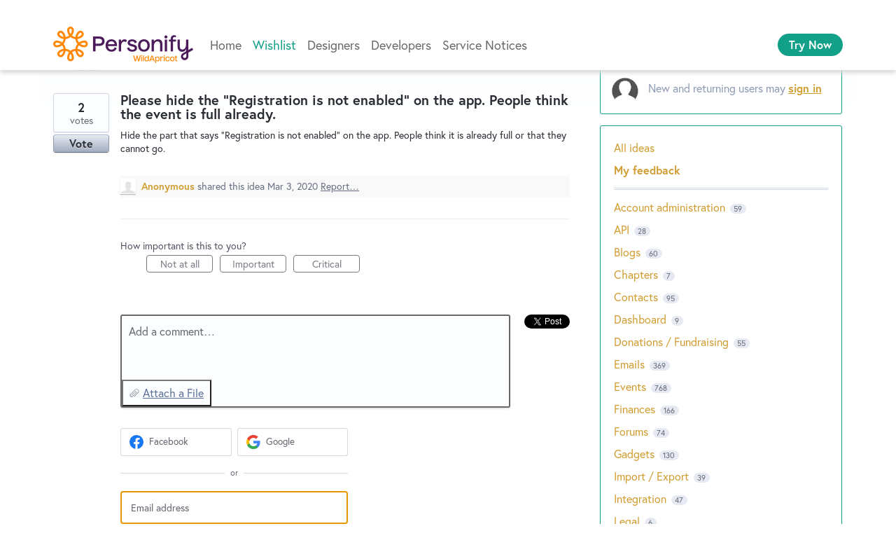

--- FILE ---
content_type: text/html; charset=utf-8
request_url: https://forums.wildapricot.com/forums/308932-wishlist/suggestions/39846421-please-hide-the-registration-is-not-enabled-on-t
body_size: 21169
content:
<!DOCTYPE html>
<html lang="en" class="ltr ">
<head><script>(function(w,i,g){w[g]=w[g]||[];if(typeof w[g].push=='function')w[g].push(i)})
(window,'G-0FDHJSJLBY','google_tags_first_party');</script><script async src="/0u78/"></script>
			<script>
				window.dataLayer = window.dataLayer || [];
				function gtag(){dataLayer.push(arguments);}
				gtag('js', new Date());
				gtag('set', 'developer_id.dYzg1YT', true);
				gtag('config', 'G-0FDHJSJLBY');
			</script>
			
  <meta http-equiv="X-UA-Compatible" content="IE=Edge,chrome=1">
  <meta charset="utf-8">
  <title>Please hide the "Registration is not enabled" on the app.  People think the event is full already. – WildApricot Forums</title>
  <meta name="viewport" content="width=device-width, initial-scale=1">
  <meta name="csrf-param" content="authenticity_token" />
<meta name="csrf-token" content="sP12aITAqCTxndm-qUzULyZX-MCAA8FZ0eLttdD9wmgIVkBnk46PUzBYhTGcWGROiZfe1joDFPRT2Lx8nl8h7A" />
    <link rel="canonical" href="https://forums.wildapricot.com/forums/308932-wishlist/suggestions/39846421-please-hide-the-registration-is-not-enabled-on-t" />

    <script type="text/javascript">
    (function(window) {
      var methods = ['log', 'dir', 'trace'];
      
      if (typeof window.console === 'undefined') {
        window.console = {};
      }
      
      for (var i in methods) {
        if (!(methods[i] in window.console)) {          
          window.console[methods[i]] = function() {};
        }
      }
      
    }(window));    
  </script>

  <script>
    window.UserVoice || (window.UserVoice = []);
  </script>

    <link rel="alternate" type="application/json+oembed" href="https://forums.wildapricot.com/api/v1/oembed.json?url=https%3A%2F%2Fforums.wildapricot.com%2Fforums%2F308932-wishlist%2Fsuggestions%2F39846421-please-hide-the-registration-is-not-enabled-on-t" title="Please hide the &quot;Registration is not enabled&quot; on the app.  People think the event is full already." />
  <link rel="alternate" type="text/xml+oembed" href="https://forums.wildapricot.com/api/v1/oembed.xml?url=https%3A%2F%2Fforums.wildapricot.com%2Fforums%2F308932-wishlist%2Fsuggestions%2F39846421-please-hide-the-registration-is-not-enabled-on-t" title="Please hide the &quot;Registration is not enabled&quot; on the app.  People think the event is full already." />

  <meta property="og:title" content="Please hide the &quot;Registration is not enabled&quot; on the app.  People think the event is full already."/>
  <meta property="og:description" content="Hide the part that says &quot;Registration is not enabled&quot; on the app.  People think it is already full or that they cannot go."/>
  <meta property="og:type" content="article"/>
  <meta property="og:url" content="https://forums.wildapricot.com/forums/308932-wishlist/suggestions/39846421-please-hide-the-registration-is-not-enabled-on-t"/>
  <meta property="og:image" content="https://assets.uvcdn.com/images/logos/uservoice-logomark.png"/>
  <meta property="og:site_name" content="WildApricot Forums"/>


  <link rel="stylesheet" href="https://assets.uvcdn.com/pkg/clients/site2/index-9c56ab4a39505ec7480441b2f8a4d8746ea0edbab756a5f15907a9ffe7fbad4b.css" media="all" />

  <!--[if lt IE 7]>
    <link rel="stylesheet" href="https://assets.uvcdn.com/pkg/clients/site2/ie-6f6256efa8fcab0da2c5c83d6ccddaabe16fdd607b4f9e01ad9efe887b491c11.css" media="screen" />
  <![endif]-->

  <!--[if lt IE 9]>
    <script src="https://assets.uvcdn.com/pkg/clients/site2/lt_IE_9-5d621b8b38991dde7ef0c335fc7cc90426c625e325949517b23be2141b721a05.js"></script>
  <![endif]-->

  <style type="text/css">

  /*
  -----------------------------------------------------------
    Link color
  -----------------------------------------------------------
  */

  .uvCustomLink-color,
  a,
  .uvHelp,
  .uvTabSelect,
  .uvTab-dropdown .uvFieldPlaceholder,
  .uvModule-session .vcard .uvRememberMe a,
  .uvModule-session .uvModuleSection-signin a,
  .uvBreadcrumbs,
  .uvStyle-linkArrow {
    color: #d09d30;
  }

  .uvCustomLink-background,
  .uvTab-selected,
  .uvTab-selected .uvFieldSelect,
  .uvPagination .current {
    background-color: #d09d30;
  }

  /*
  -----------------------------------------------------------
    Primary color
  -----------------------------------------------------------
  */

  .uvCustomPrimary-color {
    color: #0d0d0d;
  }

  .uvCustomPrimary-background,
  .uvUserBadgeLabel {
    background-color: #0d0d0d;
  }

  .uvMasthead {
     background-color: #12a088;
   }
  .impScoreButton.selected {
    background: #0d0d0d;
  }

  /*
  -----------------------------------------------------------
    Background color
  -----------------------------------------------------------
  */

  .uvCustomBackground-color {
    color: #12a088;
  }

  .uvCustomBackground-background {
    background-color: #12a088;
  }

  /*
  -----------------------------------------------------------
    Status colors
  -----------------------------------------------------------
  */

  .uvStyle-status-current-issue {
    background-color: #FF8A0D;
    color: #FFF;
  }
  .uvStyle-status-work-in-progress {
    background-color: #10B807;
    color: #FFF;
  }
  .uvStyle-status-beta {
    background-color: #03EDC2;
    color: #FFF;
  }
  .uvStyle-status-resolved {
    background-color: #6FBEE8;
    color: #FFF;
  }
  .uvStyle-status-archived {
    background-color: #878787;
    color: #FFF;
  }
</style>


  <meta http-equiv="X-UA-Compatible" content="IE=Edge">
<meta http-equiv="Content-Type" content="text/html; charset=UTF-8">

<link rel="apple-touch-icon" sizes="180x180" href="https://s.wildapricot.net/StaticImages/v3/Favicon/apple-touch-icon.png">
<link rel="icon" type="image/png" sizes="32x32" href="https://s.wildapricot.net/StaticImages/v3/Favicon/favicon-32x32.png">
<link rel="icon" type="image/png" sizes="16x16" href="https://s.wildapricot.net/StaticImages/v3/Favicon/favicon-16x16.png">
<link rel="manifest" href="https://s.wildapricot.net/StaticImages/v3/Favicon/manifest.json">
<link rel="mask-icon" href="https://s.wildapricot.net/StaticImages/v3/Favicon/safari-pinned-tab.svg" color="#ff8703">
<link rel="shortcut icon" href="https://s.wildapricot.net/StaticImages/v3/Favicon/favicon.ico">
<meta name="apple-mobile-web-app-title" content="WildApricot">
<meta name="application-name" content="WildApricot">
<meta name="msapplication-TileColor" content="#603cba">
<meta name="msapplication-config" content="https://s.wildapricot.net/StaticImages/v3/Favicon/browserconfig.xml">
<meta name="theme-color" content="#ffffff">

<meta name="viewport" content="width=device-width, initial-scale=1">
<meta name="monitoring" content="monitoring_forums"> 

<meta name="description" content="User Community for Membership Software by WildApricot, maker of membership website and event registration online tools for non profits, clubs and associations">
<meta name="keywords" content="Non-profits, association management, event management, membership management software, online registrations">

<meta name="y_key" content="3eb0fa3028b2f6c2">
<link href="https://plus.google.com/113345547999145227568" rel="publisher">

<link rel="stylesheet" type="text/css" href="https://use.typekit.net/xtj1nmg.css">
<link rel="stylesheet" type="text/css" href="https://kit-pro.fontawesome.com/releases/latest/css/pro.min.css">
<link rel="stylesheet" type="text/css" href="https://s.wildapricot.net/Styles/v100/WildApricot.css">

    <style type="text/css">
      .uvModuleSection-signin uv-auth {
    position: absolute !important;
    top: 0px !important;
}

// Pre 2023.12.12

.waHeader .inner {
    max-width: 1160px;
}

.uvCol-8 {
    padding: 0;
}

div.uvModule.uvModule-topSidebar {
    display: none;
}

div#anony {
    margin-top: 15px;
}


.uvField-name {
    background-color: white!important;
    border: 2px black dashed!important;
}

.uvField-idea {
    font-size: 16px;
}

.uvIdeaVoteBadge {
    width: 80px;
}

div.uvForumSearchResults:focus {
    outline: none !important;
}

div.uvForumSearchResults-container ol > li:nth-child(1) {
    background-color: #ebd990;
    padding: 16px 16px 16px 112px !important;
}

div.uvForumSearchResults-container ol > li:nth-child(1) .uvIdeaVoteBadge {
  top: 16px;
  left: 16px;
}

.uvStyle-meta {
    font-size: 100%;
}

/*admin badge*/
.uvCustomPrimary-background, .uvUserBadgeLabel {
    background-color: #006F3B!important;
}

.uvUserBadgeLabel {
    background-color: #8F9BB3;
    display: block;
    color: #F0FFF8;
    font-size: 10px;
    font-weight: normal;
    line-height: 2em;
    overflow: hidden;
    text-align: center;
    text-decoration: none;
    text-shadow: none;
    text-transform: uppercase;
    white-space: nowrap;
    width: 100%;
}

/*comments */
.uv-forum-308923 .uvForm-comments {
    display: none;
}

.uvForumFilter-user + .uvListItem-category {
    border-top: white;
}

.typeset caption,
.typeset dl,
.typeset dd,
.typeset figcaption,
.typeset figure,
.typeset h1,
.typeset h2,
.typeset h3,
.typeset h4,
.typeset h5,
.typeset h6,
.typeset p,
.typeset pre,
.typeset table,
.typeset ol,
.typeset ul {
  margin: 16px 0;
}

.uvIdeaMeta {
    color: #666F80;
    font-size: 16px;
    margin-bottom: 16px;
}

.uvPagination .current {
    font-style: normal;
}

.uvField {
    border: 2px solid #696969;
    box-shadow: none;
    margin-bottom: 16px;
}

.uvField-focus {
    border-color: #12a089;
    outline: none !important;
}

.uvFieldSelect {
    line-height: 150%;
}

.uvFieldPlaceholder,
.uvFieldPassword,
.uvFieldText,
.uvFieldSelect,
.uvFieldTextarea {
    line-height: 150%;
}

.uvFieldPlaceholder {
    text-overflow: ellipsis;
    width: 100%;
    overflow: hidden;
    white-space: nowrap;
    padding-right: 18px;
    box-sizing: border-box;
}

.uvField-select {
  display: block;
}

.uvField-select .uvFieldPlaceholder {
    position: absolute;
    margin-bottom: 0;
    padding-right: 0;
}

.uvAddAttachment {
    background-position: 8px center;
    font-size: 16px;
    line-height: 150%;
}

.uvStyle-button:hover,
.uvStyle-button:focus,
.uvStyle-button:active {
    background: #25b123;
    background: -moz-linear-gradient(0% 100% 90deg, #40bd33, #1aa720);
    background: -webkit-gradient(linear, 0% 0%, 0% 100%, from(#1aa720), to(#40bd33));
    border-color: #06760b;
    -moz-box-shadow: inset 0 1px 0 0 #5cc051;
    -webkit-box-shadow: inset 0 1px 0 0 #5cc051;
    box-shadow: inset 0 1px 0 0 #5cc051;
    text-shadow: 0 -1px 1px #198d18;
}

.uvTabs {
    font-size: 16px;
}

.uvTab {
	  outline: none !important;
    margin-bottom: 8px;
}

.uvTab-selected {
    margin-bottom: 3px;
}

.uvCustomLink-background,
.uvTab-selected,
.uvPagination .current {
    background-color: #12a089;
	  border: none !important;
    color: #ffffff !important;
}

.uvModuleSection-search {
    display: none;
}

.uvModuleSection-settings {
    font-size: 16px;
}

/* container */
.uvBody {
    position: relative;
    margin: 0 auto;
    max-width: 1160px;
    padding: 16px;
    box-sizing: border-box;
}

/* content */

.uvBreadcrumbs {
    font-size: 14px;
    line-height: 14px;
/*    margin-bottom: 0;*/ 
/* EZ: it spoils appearance on some forums, too close to title of a topic */
}

.uv-profile-page .uvForumIndex {
    padding-top: 20px;
}

.uvForumMessage {
    margin-top: 15px;
}

.uvModule-message {
    margin: 10px 0 20px 0;
}

.uvPageContainer {
    height: 100%;
}

.uvPageHeader {
    margin-bottom: 0;
    min-height: 0;
}

.uvPageTitle {
    font-size: 32px;
    font-weight: bold;
}

.uv-suggestion-page .uvPageTitle {
    display: none;
}

.uvIdeaHeader {
    padding-top: 0;
}

.uvIdea {
    clear: both;
    margin: 0 0 40px 0 !important;
    min-height: 70px;
    padding-left: 96px !important;
    position: relative;
}

.uvList-ideas .uvUserAction,
.uvUserAction-suggestIdea {
    margin-bottom: 0;
    min-height: 20px;
    padding: 5px 13px 1px 30px;
    background: rgb(249, 249, 249);
}

.uvList-ideas .uvUserBadge,
.uvUserAction-suggestIdea .uvUserBadge {
    margin: 4px 0 0 0;
}

.uvList-ideas .uvIdeaDescription {
    font-size: 16px;
    margin-bottom: 0;
}

.uvForumCreateIdea-new {
    max-width: none;
}

.uvForumCreateIdeaLegend {
    font-size: 16px;
    color: #333333;
}

.uvForumCreateIdeaLegend:empty {
    display: none;
}

.uvIdeaTitle,
.uvIdeaTitle a,
.uvIdeaTitle a:link,
.uvIdeaTitle a:active,
.uvIdeaTitle a:hover,
.uvIdeaTitle a:visited {
    font-size: 20px;
    margin-top: 0;
}

.uvCustomPrimary-background,
.uvUserBadgeLabel {
    background-color: #ffc300;
}

.uvModule-featuredForum .uvModuleSection-featuredIdeas {
    width: 100%;
}

.uvUserAction {
    font-size: 14px;
}

.uvUserActionBody {
    font-size: 16px;
}

.uvTab-selected .uvFieldSelect {
    background-color: transparent;
    color: #ffffff;
    max-width: auto !important;
}

/*response */
.uvUserActionHeader .uvStyle-separator {
    display:none;
}

.uvModule {
    font-size: 16px;
    background-color: #ffffff;
    border: 1px solid #12a089;
}

/* user area */
.uvModule-session {
    padding: 16px !important;
    margin-bottom: 16px;
}

.uvModule-session .vcard {
    margin-bottom: 16px;
    display: flex;
    align-items: center;
    padding: 0 !important;
}

.uvModule-session .vcard a {
    display: flex;
    align-items: center;
}

.uvModule-session .uvUserBadge {
    position: relative;
    margin: 0 16px 0 0;
}

.uvModule-session .uvUserNav {
    font-size: 16px;
	  padding: 0 !important;
}

.uvModule-session .uvModuleSection-signin {
    margin-left: 0;
    padding: 0 0 0 52px;
    display: flex;
    align-items: center;
    min-height: 40px;
    background: url([data-uri]) left center no-repeat;
}

.uvModule-session .uvStyle-signin,
.uvModule-session .uvStyle-signin-sso {
    margin: 0;
    font-size: 16px;
    line-height: 150%;
}

wp-loading.hydrated .uvModule-session .uvStyle-signin,
wp-loading.hydrated .uvModule-session .uvStyle-signin-sso {
    visibility: visible !important;
}

.uvModule-session .uvjSigninStandalone {
    width: auto;
    height: auto;
    margin: -40px 0 0 -52px;
    position: relative;
}

.uvModule-session uv-auth:not(.uv-auth-sso) {
    position: absolute;
    right: 0;
    top: 90px;
    border-bottom: 1px solid #12a089;
    padding: 0;
}
.uvModule-session uv-auth:not(.uv-auth-sso) .uv-auth-card-border {
    display: none;
}

.uvModule-session .uvStyle-signin a,
.uvModule-session .uvStyle-signin-sso a,
.uvModule-session .uvStyle-signout a {
    font-weight: bold;
    text-decoration: underline;
}

.uvFieldEtc {
    font-size: 14px;
}

.submit_region {
    flex-wrap: wrap-reverse;
}

.uvStyle-cancel {
    font-size: 16px;
    margin-bottom: 16px;
    padding: 0 16px;
}

.submit_region .uvStyle-cancel {
    margin-bottom: 0;
}

.submit_region .uvFieldEtc-submit-button {
    margin: 0 !important;
}

.uvRememberMe {
    font-size: 16px;
    display: flex;
    align-items: center;
    margin-left: 0.5em;
}

.uvRememberMe a {
    text-decoration: underline;
}

/* sidebar */

.uvModuleSectionHeader {
display:none;
}

.uvListItem-newIdea {
display:none;
}

.uvIdeaComments .uvUserAction-comment {
    margin-bottom: 0;
}

.uvModule-feedback .uvHeader-previousForum {
    font-weight: bold;
}

.uvNavListItemTitle {
    display: none;
}

.uvNavListItem-feedback:before {
    display: block;
    content: "Forums";
    font-size: 20px;
    line-height: 150%;
    font-weight: bold;
    margin-bottom: 8px;
}

.uvNavListItem-search,
.uvNavListItem-feedback,
.uvNavListItem-contactus,
.uvNavListItem-helpdesk,
.uvNavListItem-home {
    padding-left: 0;
}

.uvNavListItem-search,
.uvNavListItem-feedback {
    background-image: none;
}

.uvNavListItem-home {
    display:none;
}

.uvModule-feedback .uvModuleSectionHeader,
.uvModule-helpdesk .uvModuleSectionHeader {
    font-size: 16px;
    line-height: 150%;
}

.uvForumFilter-user {
    font-weight: bold;
}

.uvForumFilter-user + .uvListItem-category {
    border-top: 3px double #cfd7e6;
    padding-top: 13px;
    margin-top: 13px;
}

.uvList,
.uvListItem {
    font-size: 16px;
    line-height: 150%;
}

.uvFieldButtonImage-sidebar {
    height: 22px;
}

.uvField-logged_in,
.uvField-provider {
    font-size: 16px;
    line-height: 150%;
}

.uvSignin {
    margin-bottom: 16px;
}

.uvSignin-logged_in .uvField-logged_in {
    padding: 9px;
}

.uvSignin-logged_in .uvField-authentication + div {
    margin-top: 0 !important;
}

/* clears the 'X' from Internet Explorer */
inputr[type=search]::-ms-clear,
input[type=search]::-ms-reveal {
  display: none;
  width: 0;
  height: 0; 
}

/* clears the 'X' from Chrome */
input[type="search"]::-webkit-search-decoration,
input[type="search"]::-webkit-search-cancel-button,
input[type="search"]::-webkit-search-results-button,
input[type="search"]::-webkit-search-results-decoration {
  display: none; 
}

/* other */

/* EZ: making font size slightly smaller for current admin response */
.uvUserAction.uvUserAction-admin-response {
    background-color: #fff /*#fffdf6 #F3F6FA */;
}

.uvUserAction-admin-response .uvUserActionBody p,
.uvIdeaMeta a,
.uvIdeaMeta span,
.uvIdeaMeta button {
    font-size: 16px;
}

.uvIdeaVoteFormToggle {
    max-width: calc(100vw - 32px);
}

.uvPreviousAdminResponsesToggle {
/*    display: none;*/
}

.uvField-error {
    background-color: white !important;    
    border-color: rgb(255, 195, 0) !important; 
}

.uvIdeaVoteCount {
    font-size: 14px;
}

/* hidden forums */

/*Archive*/
.uv-forum-308920 #create_idea,
.uv-forum-308920 .uvTabs,
.uv-forum-308920 .uvIdeaVoteBadge {
    display: none;
}

.uv-forum-308920 .uvPageHeader {
    border-bottom: 3px double #cfd7e6;
    margin-bottom: 50px;
}

.uv-forum-308920 .uvIdea {
    margin: 0 0 0 0;
    padding-left: 0;
}

/* Service notices */
.uv-forum-308923 #create_idea,
.uv-forum-308923 .uvForumCreateIdea,
.uv-forum-308923 .uvIdeaVoteCount,
.uv-forum-308923 .uvForumFilter-hot,
.uv-forum-308923 .uvForumFilter-top,
.uv-forum-308923 .uvForumFilter-my-feedback,
.uv-forum-308923 .uvForumFilter-new,
/* by EZ - not needed
.uv-forum-308923 .uvForumFilter-new span.uvTabContent,
.uv-forum-308923 .uvForumFilter-new span.uvTabExtended,
.uv-forum-308923 .uvForumFilter .uvForumFilter-new,
*/
.uv-forum-308923 .uvTab uvTab-selected {
    display: none;
}

.uv-user-admin.uv-forum-308923 #create_idea {
    display: block;
}

.uv-user-admin.uv-forum-308923 .uvPageHeader {
    border-bottom: none;
    margin-bottom: 0;
}

body.uv-forum-308923 .uvTabs {
    display: none; /* EZ - hide filter dropdown completely */
}

/*
body.uv-forum-308923 .uvListItem-noresults {
    float: left;
    background-color: #fff;
    border: none;
}
*/

/* EZ: below changes default text (No ideas...) to better one */
body.uv-forum-308923 .uvListItem-noresults {
    text-indent: -9999px;
    line-height: 0; /* Collapse the original line */
}

body.uv-forum-308923 .uvListItem-noresults::after {
    content: "~ All good, no planned maintenance or known issues ~";
    text-indent: 0;
    display: block;
    line-height: initial; /* New content takes up original line height */
}

/* Other */
.uv-suggestion-page .uvPageHeader {
    border-bottom: none;
}

/* follow button */

.uvStyle-button,
.uvStyle-button:after {
    display: block;
    font-size: 16px;
    line-height: 150%;
}

.uv-forum-308923 .uvIdeaVoteFormTriggerState-no_votes,
.uv-forum-308923 .uvIdeaVoteFormTriggerState-you_voted {
    font-size: 0 !important;
}

.uv-forum-308923 .uvIdeaVoteFormTriggerState-no_votes:after {
    content: "Follow";
}

.uv-forum-308923 .uvIdeaVoteFormTriggerState-you_voted:after {
    content: "Following";
}

/*discussion forum*/
.uv-forum-308929 .uvIdeaVoteCount{
    display: none;
}

.uv-forum-308929 .uvIdeaVoteFormTriggerState-no_votes,
.uv-forum-308929 .uvIdeaVoteFormTriggerState-you_voted {
    font-size: 0 !important;
}

.uv-forum-308929 .uvIdeaVoteFormTriggerState-no_votes:after {
    content: "Follow";
}

.uv-forum-308929 .uvIdeaVoteFormTriggerState-you_voted:after {
    content: "Following";
}


/* reorder forums */
/* EZ - deleted reordering 
.uvListItem-forum:nth-child(1) { position: relative; top: 96px; }
.uvListItem-forum:nth-child(2) { position: relative; top: 120px; }
.uvListItem-forum:nth-child(3) { position: relative; top: -24px; }
.uvListItem-forum:nth-child(4) { position: relative; top: -24px; }
.uvListItem-forum:nth-child(5) { position: relative; top: -24px; }
.uvListItem-forum:nth-child(6) { position: relative; top: 0px; }
.uvListItem-forum:nth-child(7) { position: relative; top: -144px; }
*/

/* Issue MAR-956: Social sign-in buttons are floating above Uservoice menu bar */
.uvFieldEtc {
    z-index: 1;
}

/* Make container not hidden behind header */
@media screen and (max-device-width: 800px), screen and (max-width: 800px) {
    .uvRow, .body, .uvContainer {
        min-width: 0;
    }

    h2 {
        text-align: left;
    }
}
    </style>

  <link rel="stylesheet" href="/auth-component/uv-auth/uv-auth.css">
<script type="module" src="/auth-component/uv-auth/uv-auth.esm.js"></script>
<script nomodule src="/auth-component/uv-auth/uv-auth.js"></script>

  <script src="https://js.pusher.com/8.3.0/pusher.min.js"></script>
  <script>
    window.UV_PUSHER_APP_KEY = '697328be2c49905dd5c6';
    window.UV_PUSHER_APP_CLUSTER = 'mt1';
  </script>



  <script type="module" src="/web-portal-components/wp-components/wp-components.esm.js"></script>
<script nomodule src="/web-portal-components/wp-components/wp-components.js"></script>

</head>

<body class="uv-primaryColor-dark uv-locale-en uv-direction-ltr uv-forum uv-forum-308932 uv-no-user uv-suggestion-page">
  <a class="show-on-focus uvCustomPrimary-background" href="#start-of-content">Skip to content</a>
  <wp-loading>

  <div id="fb-root"></div>
  <div class="uvPageContainer">

    <div class="waHeader">
    <div class="fixed">
        <div class="inner fixedWidth">
            <div class="logo">
                <a href="https://www.wildapricot.com/">
                    <img alt="Membership Software - WildApricot" title="Membership Software - WildApricot" src="https://s.wildapricot.net/StaticImages/v7/Logo/WildApricot.png" />
                </a>
            </div>
            <div class="container1 grow">
                <div class="container2 grow">
                    <div class="menuHeaderContainer menuContainer">
                        <div class="menuHeader menu">
                            <div class="menuLevel1 static current">
                                <div class="inner">
                                    <ul>
                                        <li class="other itemLevel1 static dynamic"><a href="https://www.wildapricot.com/">Home</a></li>
                                        <li class="other itemLevel1 static dynamic"><a href="https://forums.wildapricot.com/forums/308932-wishlist">Wishlist</a></li>
                                        <li class="other itemLevel1 static dynamic"><a href="https://forums.wildapricot.com/forums/308926-designers">Designers</a></li>
                                        <li class="other itemLevel1 static dynamic"><a href="https://forums.wildapricot.com/forums/309658-developers">Developers</a></li>
                                        <li class="other itemLevel1 static dynamic"><a href="https://forums.wildapricot.com/forums/308923-service-notices">Service Notices</a></li>
                                    </ul>
                                </div>
                            </div>
                        </div>
                    </div>
                </div>
                <div class="container3">
                    <div>
                        <span class="button-holder button-holder-center"><a title="Try Now" class="button button-small button-solid button-trial" rel="nofollow" href="https://register.wildapricot.com/">Try Now</a></span>
                    </div>
                </div>
            </div>
            <div class="hamburger">
                <a class="button-menu"><i class="fas fa-bars"></i></a>
            </div>
        </div>
    </div>
</div>

    






<div class="uvContainer uvBody">
  <div class="uvForumsBackground uvSoftGrayBackground"></div>
  <div class="uvRow ">
    <div class="uvCol-8">
      <div id="start-of-content" tabindex="-1"></div>

      <!-- Idea -->
          <header class="uvPageHeader">
  <h1 class="uvPageTitle uvCustomPrimary-color">Type in your suggestion - new feature or improvement idea</h1>
  <div class="uvBreadcrumbs">
    <a href="/forums/308932-wishlist">&larr; Wishlist</a>
  </div>
  

  
</header>



        <article class="uvIdea uvIdea-show color-link-border">
          <div class="uvIdeaHeader">
  <h1 class="uvIdeaTitle color-link">
    
      Please hide the &quot;Registration is not enabled&quot; on the app.  People think the event is full already.
  </h1>
    <div class="uvIdeaDescription typeset">
      
        <div class="typeset"><p>Hide the part that says &quot;Registration is not enabled&quot; on the app.  People think it is already full or that they cannot go.</p>
</div>
    </div>
  
</div>

          <div class="uvIdeaVoteBadge">
              <div class="uvIdeaVoteCount" data-id="39846421">
                <strong>2</strong>
                <span> votes</span>
              </div>
            


<div uvSuggestionId="39846421" class="uvVoter uvVoter-logged_out uvVoterMode-voteable uvVoterStatus-open uvVoteLimit-unlimited" data-closed-reason="">
  <form novalidate class="uvIdeaVoteForm" onsubmit="return false;" method="post" action="" data-forum_id="308932" data-suggestion_id="39846421" >
    <input type="hidden" name="channel" value="portal"></input>
    <!-- Update to show number of votes cast -->
    <span class="uvIdeaVoteFormTrigger">
      <button class="uvIdeaVoteFormTriggerState-no_votes uvStyle-button">Vote</button>
      <button class="uvIdeaVoteFormTriggerState-you_voted uvStyle-button uvStyle-button-selected" id="uvIdeaVoteFormTriggerState-you_voted-39846421" data-singular="Voted!" data-plural="Voted!"></button>
      <button class="uvIdeaVoteFormTriggerState-out_of_votes uvStyle-button uvStyle-button-disabled uvTip" disabled title="You're out of votes">Vote</button>
      <button class="uvIdeaVoteFormTriggerState-voting_closed uvStyle-button uvStyle-button-disabled uvTip" disabled title="Voting has closed">Vote</button>

        <input type="hidden" name="to" value="1"></input>
    </span>
    <!--- end -->

    <div class="uvIdeaVoteFormToggle">
      <fieldset class="uvIdeaVoteFormFieldset">
        <div class="uvVoterSigninArea">
          
<uv-auth
  id="uv-signin-7733"
  class=""
  locale="en"
  mode=inline
  
  social-first
  data-type=""
  data-options="{&quot;display_logged_in&quot;:&quot;hidden&quot;,&quot;social_auth_only&quot;:false,&quot;custom_signin&quot;:true,&quot;inline_form_mode&quot;:true,&quot;show_login&quot;:true,&quot;header&quot;:&quot;\u003ch2\u003eWe&#39;re glad you&#39;re here\u003c/h2\u003e\u003cp\u003ePlease sign in to leave feedback\u003c/p\u003e&quot;}"
  
  
>
  <h2>We're glad you're here</h2><p>Please sign in to leave feedback</p>
</uv-auth>
<script type="text/javascript">
  var uvAuthElement = document.getElementById("uv-signin-7733");
  uvAuthElement.subdomainSettings = {"disable_uservoice_auth":false,"password_auth_required":true,"auth_providers":[{"preset_name":"facebook","url":"https://graph.facebook.com/oauth/authorize?client_id=1951193478523856\u0026redirect_uri=https%3A%2F%2Fauth.uservoice.com%2Ffacebook\u0026scope=email\u0026display=popup\u0026state=253281","button_label":"Facebook"},{"preset_name":"google","url":"https://auth.uservoice.com/google/253281","button_label":"Google"}],"logo_path":null,"form_text":{"loading":"Loading","cancel":"Cancel","region_label":"Sign in to UserVoice","email_label":"Email address","email_placeholder":"Email address","password_label":"Password","password_placeholder":"Password","name_label":"Display name (optional)","name_placeholder":"Your name","tos_checkbox_label_html":"I agree to the \u003ca href=\"/tos\" target=\"_blank\" rel=\"external\" title=\"Opens in new window\" class=\"color-link\"\u003eterms of service\u003c/a\u003e","tos_checkbox_title":"Terms of Service","gdpr_checkbox_label":"I agree to the storage of my email address, name, and IP address. This information and any feedback I provide may be used to inform product decisions and to notify me about product updates. (You can opt-out at any time.)","gdpr_checkbox_title":"Required Consent","remember_me_checkbox_label":"Remember me","remember_me_checkbox_title":"Remember Me","show_more_label":"Show more login options","show_less_label":"Show fewer login options","submit_signin_label":"Sign in","submit_create_label":"Sign up","email_invalid_error":"Please enter a valid email address.","password_required_error":"Please enter your password.","terms_invalid_error":"You must accept the terms to continue.","generic_error":"Something went wrong!","browser_error":"Cookie access is needed in order to sign you in. Please update your privacy settings to enable cross-site tracking or try using a different browser.","permissions_error":"You do not have the necessary permissions to access this content.","not_signed_in_error":"Sign in required to continue","success_heading":"Hooray!","success_message":"You're in, getting your page ready.","create_password_placeholder":"Create Password","verify_email_label":"Verify Email","set_password_label":"Set Password","verify_email_reset_pw_helper_text":"We need to verify your email first before resetting your password","verify_email_create_account_helper_text":"We need to verify your email first before creating your account","set_password_title":"Set a new password","first_things_first_title":"First things first!","confirm_password_placeholder":"Confirm Password","confirm_password_label":"Confirm Password","create_account_label":"Create Account","create_account_title":"Let's create your account!","password_invalid_error":"Please enter a valid password.","password_match_error":"Passwords must match.","change_password_label":"Change Password","go_to_login_label":"Go to login","go_to_settings_label":"Go to settings","current_password_placeholder":"Current Password","password_character_minimum":"Password needs at least 8 characters","password_upper_lower_case_required":"It must have at least one lower and one upper case character","password_symbol_required":"It needs at least one symbol ($, !, @, _, *, etc)","password_number_required":"Password must include one number or more","reset_password_label":"Reset Password","new_password_label":"New Password","password_in_email_error":"Your password cannot appear in your email address.","email_in_password_error":"Your email address cannot appear in your password.","username_in_password_error":"Your email username cannot appear in your password.","need_account_prompt":"New here?","need_account_cta":"Create an account","forgot_password":"Forgot Password?","confirm_email_header":"Check your email","confirm_email_body":"Confirm your email using the link sent to","confirm_email_footer":"Keep this box open and come back once you're done!","or":"or"}};
</script>
<div class="uvSignin-uv-auth">
  <div class="uvField uvField-logged_in uvField-first">
    <span>
      Signed in as <span class="logged_in_as"></span>
      (<a href="/logout">Sign out</a>)
    </span>
  </div>
</div>

            <div class="uvFormFlash uvFormFlash-error" tabindex="0">
    <div class="uvFormFlashMessage"></div>
    <a class="uvFormFlashClose" href="#close">Close</a>
  </div>

  <div class="uvFormFlash uvFormFlash-info" tabindex="0">
    <div class="uvFormFlashMessage"></div>
    <a class="uvFormFlashClose" href="#close">Close</a>
  </div>

            <div class="uvIdeaVoteButtons">
      <div class="submit_region auth-only">
        <button class="uvIdeaVoteButton uvFieldEtc-submit-button uvStyle-button" type="submit"
        value="subscribe" name="subscribe">Vote</button>
        <p style="margin-bottom: 0.5em">We’ll send you updates on this idea</p>
      </div>
  </div>

        </div>
      </fieldset>
    </div>
  </form>
</div>

          </div>


          <section class="uvIdeaSuggestors">
  <div class="uvUserAction uvUserAction-suggestIdea ">
    <div class="uvUserActionHeader">
      <span class="vcard"><a class="url" href="/users/970088125"><span class="uvUserBadge"><img class="uvUserBadgePhoto photo" height="40" width="40" alt="" src="https://secure.gravatar.com/avatar/9caa83dca9b929389de1ba1bb0f1a209?size=40&default=https%3A%2F%2Fassets.uvcdn.com%2Fpkg%2Fadmin%2Ficons%2Fuser_70-6bcf9e08938533adb9bac95c3e487cb2a6d4a32f890ca6fdc82e3072e0ea0368.png" /></span><span class="fn uvCustomLink-color">Anonymous</span>
    </a></span>
 shared this idea
      <span class="uvStyle-meta">
        <span class="uvStyle-separator">&nbsp;&middot;&nbsp;</span>
        <time datetime="2020-03-03" pubdate>Mar 3, 2020</time>
          <span class="uvUserWithId-none-970088125">
            <span class="uvStyle-separator">&nbsp;&middot;&nbsp;</span>
            <a class="uvAnonymousOnly uvStyle-link" href="/site/signin?lang=en">Report…</a><button class="uvFlagObject uvUserOnly uvUserOnly-inline uvStyle-link" data-success="Reported" data-url="/api/v1/forums/308932-wishlist/suggestions/39846421-please-hide-the-registration-is-not-enabled-on-t/flags?code=inappropriate" type="button">Report…</button>
          </span>
        <span class="uvUserWithId-inline-970088125" style="display:none">
          <span class="uvStyle-separator">&nbsp;&middot;&nbsp;</span>
          <a class="uvSuggestion-dissociate" rel="nofollow noopener noreferrer" title="Delete idea Please hide the &quot;Registration is not enabled&quot; on the app.  People think the event is full already." data-supporters-count="2" data-redirect-to="/forums/308932-wishlist" data-url="/api/v1/forums/308932-wishlist/suggestions/39846421-please-hide-the-registration-is-not-enabled-on-t/dissociate" href="#">Delete…</a>
        </span>
        <span class="uvStyle-separator uvAdminOnly uvAdminOnly-inline">&nbsp;&middot;&nbsp;</span>
        <a rel="nofollow noopener noreferrer" class="uvAdminOnly uvAdminOnly-inline" data-iframe-target="_blank" href="/admin/v3/ideas/39846421/">Admin &rarr;</a>
      </span>
    </div>
  </div>
</section>


            <div class="uvScorer uvScorer-logged_out">
  <form novalidate class="uvIdeaScoreForm importScoreBorderTop" onsubmit="return false;" method="post" action="" data-forum_id="308932" data-suggestion_id="39846421" data-importance_score="" data-importance_score_id="">
    <fieldset class="impScoreButtonContainer" aria-labelledby="importance_score_39846421">
      <legend id="importance_score_39846421">How important is this to you?</legend>
      <div class="impScoreButtonGroup" data-name="importance-score-button-group-39846421">
        <button disabled class="impScoreButton" type="submit" id="importance-1-39846421" tabindex="0" name="importance_score_value" value="1">
          Not at all
            <span class="tooltiptext">You must login first!</span>
        </button>
        <button disabled class="impScoreButton" type="submit" id="importance-2-39846421" tabindex="0" name="importance_score_value" value="2">
          Important
            <span class="tooltiptext">You must login first!</span>
        </button>
        <button disabled class="impScoreButton" type="submit" id="importance-3-39846421" tabindex="0" name="importance_score_value" value="3">
          Critical
            <span class="tooltiptext">You must login first!</span>
        </button>
          <h6 aria-live="polite" role="status" hidden class="scoreNotification"></h6>
        <input data-name="importance-score-39846421" type="hidden" name="importance_score" value=""></input>
        <input data-name="importance-score-id-39846421" type="hidden" name="importance_score_id" value=""></input>
        <input type="hidden" name="channel" value="portal"></input>
      </div>
    </fieldset>


    <div class="uvIdeaScoreFormToggle">
      <fieldset class="uvIdeaScoreFormFieldset">
        <div class="uvScorerSigninArea">
          
<uv-auth
  id="uv-signin-3375"
  class=""
  locale="en"
  mode=inline
  
  social-first
  data-type=""
  data-options="{&quot;display_logged_in&quot;:&quot;hidden&quot;,&quot;social_auth_only&quot;:false,&quot;custom_signin&quot;:true,&quot;inline_form_mode&quot;:true,&quot;show_login&quot;:true,&quot;header&quot;:&quot;\u003ch2\u003eWe&#39;re glad you&#39;re here\u003c/h2\u003e\u003cp\u003ePlease sign in to leave feedback\u003c/p\u003e&quot;}"
  
  
>
  <h2>We're glad you're here</h2><p>Please sign in to leave feedback</p>
</uv-auth>
<script type="text/javascript">
  var uvAuthElement = document.getElementById("uv-signin-3375");
  uvAuthElement.subdomainSettings = {"disable_uservoice_auth":false,"password_auth_required":true,"auth_providers":[{"preset_name":"facebook","url":"https://graph.facebook.com/oauth/authorize?client_id=1951193478523856\u0026redirect_uri=https%3A%2F%2Fauth.uservoice.com%2Ffacebook\u0026scope=email\u0026display=popup\u0026state=253281","button_label":"Facebook"},{"preset_name":"google","url":"https://auth.uservoice.com/google/253281","button_label":"Google"}],"logo_path":null,"form_text":{"loading":"Loading","cancel":"Cancel","region_label":"Sign in to UserVoice","email_label":"Email address","email_placeholder":"Email address","password_label":"Password","password_placeholder":"Password","name_label":"Display name (optional)","name_placeholder":"Your name","tos_checkbox_label_html":"I agree to the \u003ca href=\"/tos\" target=\"_blank\" rel=\"external\" title=\"Opens in new window\" class=\"color-link\"\u003eterms of service\u003c/a\u003e","tos_checkbox_title":"Terms of Service","gdpr_checkbox_label":"I agree to the storage of my email address, name, and IP address. This information and any feedback I provide may be used to inform product decisions and to notify me about product updates. (You can opt-out at any time.)","gdpr_checkbox_title":"Required Consent","remember_me_checkbox_label":"Remember me","remember_me_checkbox_title":"Remember Me","show_more_label":"Show more login options","show_less_label":"Show fewer login options","submit_signin_label":"Sign in","submit_create_label":"Sign up","email_invalid_error":"Please enter a valid email address.","password_required_error":"Please enter your password.","terms_invalid_error":"You must accept the terms to continue.","generic_error":"Something went wrong!","browser_error":"Cookie access is needed in order to sign you in. Please update your privacy settings to enable cross-site tracking or try using a different browser.","permissions_error":"You do not have the necessary permissions to access this content.","not_signed_in_error":"Sign in required to continue","success_heading":"Hooray!","success_message":"You're in, getting your page ready.","create_password_placeholder":"Create Password","verify_email_label":"Verify Email","set_password_label":"Set Password","verify_email_reset_pw_helper_text":"We need to verify your email first before resetting your password","verify_email_create_account_helper_text":"We need to verify your email first before creating your account","set_password_title":"Set a new password","first_things_first_title":"First things first!","confirm_password_placeholder":"Confirm Password","confirm_password_label":"Confirm Password","create_account_label":"Create Account","create_account_title":"Let's create your account!","password_invalid_error":"Please enter a valid password.","password_match_error":"Passwords must match.","change_password_label":"Change Password","go_to_login_label":"Go to login","go_to_settings_label":"Go to settings","current_password_placeholder":"Current Password","password_character_minimum":"Password needs at least 8 characters","password_upper_lower_case_required":"It must have at least one lower and one upper case character","password_symbol_required":"It needs at least one symbol ($, !, @, _, *, etc)","password_number_required":"Password must include one number or more","reset_password_label":"Reset Password","new_password_label":"New Password","password_in_email_error":"Your password cannot appear in your email address.","email_in_password_error":"Your email address cannot appear in your password.","username_in_password_error":"Your email username cannot appear in your password.","need_account_prompt":"New here?","need_account_cta":"Create an account","forgot_password":"Forgot Password?","confirm_email_header":"Check your email","confirm_email_body":"Confirm your email using the link sent to","confirm_email_footer":"Keep this box open and come back once you're done!","or":"or"}};
</script>
<div class="uvSignin-uv-auth">
  <div class="uvField uvField-logged_in uvField-first">
    <span>
      Signed in as <span class="logged_in_as"></span>
      (<a href="/logout">Sign out</a>)
    </span>
  </div>
</div>

            <div class="uvFormFlash uvFormFlash-error" tabindex="0">
    <div class="uvFormFlashMessage"></div>
    <a class="uvFormFlashClose" href="#close">Close</a>
  </div>

  <div class="uvFormFlash uvFormFlash-info" tabindex="0">
    <div class="uvFormFlashMessage"></div>
    <a class="uvFormFlashClose" href="#close">Close</a>
  </div>

          <div class="auth-only">
            <button class="uvIdeaScoreSubmitButton uvFieldEtc-submit-button uvStyle-button" type="submit">
              Submit Rating
            </button>
          </div>
        </div>
      </fieldset>
    </div>
  </form>
</div>


          <section class="uvIdeaStatus">
          </section>

          <section class="uvIdeaComments">
              <div class="uvIdeaShare">
                <div class="share-button"><a href="https://twitter.com/share" class="twitter-share-button" data-count="horizontal" data-url="https://forums.wildapricot.com/forums/308932-wishlist/suggestions/39846421-please-hide-the-registration-is-not-enabled-on-t" data-text="I support 'Please hide the &amp;quot;Registration is not enabled&amp;quot; on the app. …' - what do you think?" data-lang="en" data-related="uservoice:Feedback & Helpdesk powered by UserVoice.com">Tweet</a></div><script type="text/javascript" src="https://platform.twitter.com/widgets.js"></script>
                <div class="share-button fb-like" data-layout="button_count" data-width="50" data-show-faces="false"></div>
              </div>
                <form novalidate method="post" action="/api/v1/forums/308932/suggestions/39846421/comments.json" class="uvForm uvForm-comments"
                  uv-persist-key="253281-308932-39846421-site2-suggestion-comment-form" uv-persist-id="39846421">
                  <input type="hidden" name="authenticity_token" value="C_Gau5dQZ-lnU4Z2bc35_-Eau5r0lbUbKBSGaykFoqGzWqy0gB5AnqaW2vlY2UmeTtqdjE6VYLaqLteiZ6dBJQ" />
                  <input type="hidden" name="site2" value="true" />
                  <div class="uvField uvField-comment">
                    <label for="uvFieldTextarea-commentText39846421" class="uvFieldInner">
                      <span class="uvFieldPlaceholder">Add a comment…</span>
                      <textarea uv-persist-item="comment" id="uvFieldTextarea-commentText39846421" name="comment[text]" class="uvFieldTextarea"></textarea>
                    </label>
                    <div class="uvFileAttachments" id="uvjAttachmentHeader">
  <ul class="uvNewAttachments" style="display: none">
    <li class="uvNewAttachment" data-template="true" style="display: none">
      <input type="file" name="" id="" size="20" data-name="comment[attachments][]" class="uvFieldFile" title="Choose a File" />
      <button type="button" class="uvRemoveAttachment" id="remove-attachment">Remove Attachment</button>
    </li>
  </ul>
  <button type="button" class="uvAddAttachment" id="add-attachment">Attach a File</button>
</div>

                    <input type="hidden" name="iframe" />
                  </div>
                  <div>
                    
<uv-auth
  id="uv-signin-5189"
  class=""
  locale="en"
  mode=inline
  
  social-first
  data-type=""
  data-options="{&quot;display_logged_in&quot;:&quot;hidden&quot;,&quot;social_auth_only&quot;:false,&quot;custom_signin&quot;:true,&quot;inline_form_mode&quot;:true,&quot;show_login&quot;:true,&quot;header&quot;:&quot;\u003ch2\u003eWe&#39;re glad you&#39;re here\u003c/h2\u003e\u003cp\u003ePlease sign in to leave feedback\u003c/p\u003e&quot;}"
  
  
>
  <h2>We're glad you're here</h2><p>Please sign in to leave feedback</p>
</uv-auth>
<script type="text/javascript">
  var uvAuthElement = document.getElementById("uv-signin-5189");
  uvAuthElement.subdomainSettings = {"disable_uservoice_auth":false,"password_auth_required":true,"auth_providers":[{"preset_name":"facebook","url":"https://graph.facebook.com/oauth/authorize?client_id=1951193478523856\u0026redirect_uri=https%3A%2F%2Fauth.uservoice.com%2Ffacebook\u0026scope=email\u0026display=popup\u0026state=253281","button_label":"Facebook"},{"preset_name":"google","url":"https://auth.uservoice.com/google/253281","button_label":"Google"}],"logo_path":null,"form_text":{"loading":"Loading","cancel":"Cancel","region_label":"Sign in to UserVoice","email_label":"Email address","email_placeholder":"Email address","password_label":"Password","password_placeholder":"Password","name_label":"Display name (optional)","name_placeholder":"Your name","tos_checkbox_label_html":"I agree to the \u003ca href=\"/tos\" target=\"_blank\" rel=\"external\" title=\"Opens in new window\" class=\"color-link\"\u003eterms of service\u003c/a\u003e","tos_checkbox_title":"Terms of Service","gdpr_checkbox_label":"I agree to the storage of my email address, name, and IP address. This information and any feedback I provide may be used to inform product decisions and to notify me about product updates. (You can opt-out at any time.)","gdpr_checkbox_title":"Required Consent","remember_me_checkbox_label":"Remember me","remember_me_checkbox_title":"Remember Me","show_more_label":"Show more login options","show_less_label":"Show fewer login options","submit_signin_label":"Sign in","submit_create_label":"Sign up","email_invalid_error":"Please enter a valid email address.","password_required_error":"Please enter your password.","terms_invalid_error":"You must accept the terms to continue.","generic_error":"Something went wrong!","browser_error":"Cookie access is needed in order to sign you in. Please update your privacy settings to enable cross-site tracking or try using a different browser.","permissions_error":"You do not have the necessary permissions to access this content.","not_signed_in_error":"Sign in required to continue","success_heading":"Hooray!","success_message":"You're in, getting your page ready.","create_password_placeholder":"Create Password","verify_email_label":"Verify Email","set_password_label":"Set Password","verify_email_reset_pw_helper_text":"We need to verify your email first before resetting your password","verify_email_create_account_helper_text":"We need to verify your email first before creating your account","set_password_title":"Set a new password","first_things_first_title":"First things first!","confirm_password_placeholder":"Confirm Password","confirm_password_label":"Confirm Password","create_account_label":"Create Account","create_account_title":"Let's create your account!","password_invalid_error":"Please enter a valid password.","password_match_error":"Passwords must match.","change_password_label":"Change Password","go_to_login_label":"Go to login","go_to_settings_label":"Go to settings","current_password_placeholder":"Current Password","password_character_minimum":"Password needs at least 8 characters","password_upper_lower_case_required":"It must have at least one lower and one upper case character","password_symbol_required":"It needs at least one symbol ($, !, @, _, *, etc)","password_number_required":"Password must include one number or more","reset_password_label":"Reset Password","new_password_label":"New Password","password_in_email_error":"Your password cannot appear in your email address.","email_in_password_error":"Your email address cannot appear in your password.","username_in_password_error":"Your email username cannot appear in your password.","need_account_prompt":"New here?","need_account_cta":"Create an account","forgot_password":"Forgot Password?","confirm_email_header":"Check your email","confirm_email_body":"Confirm your email using the link sent to","confirm_email_footer":"Keep this box open and come back once you're done!","or":"or"}};
</script>
<div class="uvSignin-uv-auth">
  <div class="uvField uvField-logged_in uvField-first">
    <span>
      Signed in as <span class="logged_in_as"></span>
      (<a href="/logout">Sign out</a>)
    </span>
  </div>
</div>

                      <div class="uvFormFlash uvFormFlash-error" tabindex="0">
    <div class="uvFormFlashMessage"></div>
    <a class="uvFormFlashClose" href="#close">Close</a>
  </div>

  <div class="uvFormFlash uvFormFlash-info" tabindex="0">
    <div class="uvFormFlashMessage"></div>
    <a class="uvFormFlashClose" href="#close">Close</a>
  </div>

                  </div>
                  <div class='submit_region uvSignin'>
                    <button class="uvStyle-button" type="submit">Post comment</button>
                    <span class="uvFieldEtc-thinking">Submitting...</span>
                  </div>
                </form>
              <wp-toast id="comment-toast" ref="comment-toast" type="error" direction="top" start-position="5" width="400" duration="5000">
  An error occurred while saving the comment
</wp-toast>
<ul class="uvList uvList-comments" aria-live="polite">
</ul>

<div class="uvPagination">
  
</div>

<script id="uv-comments-list-item" type="text/x-jquery-tmpl">
  <li class="uvListItem">
    {{if (state == 'new' || state == 'filtered') && false}}
      <div class="uvNotice"><p>Awaiting moderator approval</p></div>
    {{else}}
    <article class="uvUserAction uvUserAction-comment">
      <div class="uvUserActionHeader">
        <span class="vcard"><a class="url" href="${creator.url}"><span class="uvUserBadge"><img width="40" src="${creator.avatar_url}" class="uvUserBadgePhoto photo" alt="Avatar"></span><span class="fn">${creator.name}</span></a></span> commented

        <span class="uvStyle-meta">
          <span class="uvStyle-separator">&nbsp;&middot;&nbsp;</span>
          <time pubdate="" datetime="">Just Now</time>
          <span class="uvUserWithId-inline-${creator.id}">
            <span class="uvStyle-separator">&nbsp;&middot;&nbsp;</span>
            <a href="/api/v1/forums/${forum_id}/suggestions/${suggestion_id}/comments/${id}" class="uvComment-edit" data-comment-id="${id}">Edit…</a>
            <span class="uvStyle-separator">&nbsp;&middot;&nbsp;</span>
            <a href="/api/v1/forums/${forum_id}/suggestions/${suggestion_id}/comments/${id}" class="uvComment-delete">Delete…</a>
          </span>
        </span>
      </div>
      <div class="uvUserActionBody">
        {{html formatted_text}}
      </div>
      <div class="uvUserActionEdit" style="display: none">
        <div class="uvField uvField-comment">
  <label for="uvFieldTextarea-editText" class="uvFieldInner">
    <textarea id="uvFieldTextarea-editText" name="editText" class="uvFieldTextarea"></textarea>
  </label>
</div>
<button class="uvStyle-button save-comment" >Save</button>
<span class="uvFieldEtc-thinking">Submitting...</span>

      </div>
      {{if formatted_attachments}}
      <div class="uvUserActionAttachments">
        {{html formatted_attachments}}
      </div>
      {{/if}}
    </article>
    {{/if}}

  </li>
</script>

          </section>

        </article>
      <!-- end -->

    </div>
    <div class="uvCol-4 uvSidebar uvCol-last">
      <div class="uvModule uvModule-session uvAuthModule" aria-live="polite" aria-relevant="additions removals">
  <section class="uvModuleSection uvModuleSection-userbox uvModuleSection-signin">
        <p class="uvStyle-signin">
      New and returning users may <a href="/signin">sign in</a>
    </p>

    
<uv-auth
  id="uv-signin-3875"
  class=""
  locale="en"
  
  
  social-first
  data-type="StandaloneSignin"
  data-options="{&quot;subclass&quot;:&quot;StandaloneSignin&quot;,&quot;show_login&quot;:true,&quot;header&quot;:&quot;\u003ch2\u003eWe&#39;re glad you&#39;re here\u003c/h2\u003e\u003cp\u003ePlease sign in to leave feedback\u003c/p\u003e&quot;}"
  
  
>
  <h2>We're glad you're here</h2><p>Please sign in to leave feedback</p>
</uv-auth>
<script type="text/javascript">
  var uvAuthElement = document.getElementById("uv-signin-3875");
  uvAuthElement.subdomainSettings = {"disable_uservoice_auth":false,"password_auth_required":true,"auth_providers":[{"preset_name":"facebook","url":"https://graph.facebook.com/oauth/authorize?client_id=1951193478523856\u0026redirect_uri=https%3A%2F%2Fauth.uservoice.com%2Ffacebook\u0026scope=email\u0026display=popup\u0026state=253281","button_label":"Facebook"},{"preset_name":"google","url":"https://auth.uservoice.com/google/253281","button_label":"Google"}],"logo_path":null,"form_text":{"loading":"Loading","cancel":"Cancel","region_label":"Sign in to UserVoice","email_label":"Email address","email_placeholder":"Email address","password_label":"Password","password_placeholder":"Password","name_label":"Display name (optional)","name_placeholder":"Your name","tos_checkbox_label_html":"I agree to the \u003ca href=\"/tos\" target=\"_blank\" rel=\"external\" title=\"Opens in new window\" class=\"color-link\"\u003eterms of service\u003c/a\u003e","tos_checkbox_title":"Terms of Service","gdpr_checkbox_label":"I agree to the storage of my email address, name, and IP address. This information and any feedback I provide may be used to inform product decisions and to notify me about product updates. (You can opt-out at any time.)","gdpr_checkbox_title":"Required Consent","remember_me_checkbox_label":"Remember me","remember_me_checkbox_title":"Remember Me","show_more_label":"Show more login options","show_less_label":"Show fewer login options","submit_signin_label":"Sign in","submit_create_label":"Sign up","email_invalid_error":"Please enter a valid email address.","password_required_error":"Please enter your password.","terms_invalid_error":"You must accept the terms to continue.","generic_error":"Something went wrong!","browser_error":"Cookie access is needed in order to sign you in. Please update your privacy settings to enable cross-site tracking or try using a different browser.","permissions_error":"You do not have the necessary permissions to access this content.","not_signed_in_error":"Sign in required to continue","success_heading":"Hooray!","success_message":"You're in, getting your page ready.","create_password_placeholder":"Create Password","verify_email_label":"Verify Email","set_password_label":"Set Password","verify_email_reset_pw_helper_text":"We need to verify your email first before resetting your password","verify_email_create_account_helper_text":"We need to verify your email first before creating your account","set_password_title":"Set a new password","first_things_first_title":"First things first!","confirm_password_placeholder":"Confirm Password","confirm_password_label":"Confirm Password","create_account_label":"Create Account","create_account_title":"Let's create your account!","password_invalid_error":"Please enter a valid password.","password_match_error":"Passwords must match.","change_password_label":"Change Password","go_to_login_label":"Go to login","go_to_settings_label":"Go to settings","current_password_placeholder":"Current Password","password_character_minimum":"Password needs at least 8 characters","password_upper_lower_case_required":"It must have at least one lower and one upper case character","password_symbol_required":"It needs at least one symbol ($, !, @, _, *, etc)","password_number_required":"Password must include one number or more","reset_password_label":"Reset Password","new_password_label":"New Password","password_in_email_error":"Your password cannot appear in your email address.","email_in_password_error":"Your email address cannot appear in your password.","username_in_password_error":"Your email username cannot appear in your password.","need_account_prompt":"New here?","need_account_cta":"Create an account","forgot_password":"Forgot Password?","confirm_email_header":"Check your email","confirm_email_body":"Confirm your email using the link sent to","confirm_email_footer":"Keep this box open and come back once you're done!","or":"or"}};
</script>
<div class="uvSignin-uv-auth">
  <div class="uvField uvField-logged_in uvField-first">
    <span>
      Signed in as <span class="logged_in_as"></span>
      (<a href="/logout">Sign out</a>)
    </span>
  </div>
</div>

      <div class="uvFormFlash uvFormFlash-error" tabindex="0">
    <div class="uvFormFlashMessage"></div>
    <a class="uvFormFlashClose" href="#close">Close</a>
  </div>

  <div class="uvFormFlash uvFormFlash-info" tabindex="0">
    <div class="uvFormFlashMessage"></div>
    <a class="uvFormFlashClose" href="#close">Close</a>
  </div>

  </section>
</div>

        <div class="uvModule uvModule-topSidebar">
    <div class="arrow_box" style="display:none;" id="anony">
    <p><b>Have you added your name yet?</b></p>
    <p> It would be hard for people to refer back to you as "Anonymous"...</p>
    <p>To add your name, use the "Settings" link above. You can also set other profile details there like picture.</p>
    <p>Thank you!</p>
</div>

  </div>

  
    <div class="uvModule uvModule-feedback">
      <header class="uvModuleHeader" style="display: none;">
        <h1 class="uvCustomPrimary-color"><span class="uvModuleTriggerTwirl"></span> Feedback</h1>
      </header>


      <section class="uvModuleSection uvModuleSection-categories">
          <h2 class="uvModuleSectionHeader uvCustomPrimary-color">
            <span class="uvHeader-previousForum">
              <a href="/forums/308932-wishlist">Wishlist</a>: 
            </span>
              <a href="/forums/308932-wishlist/suggestions/39846421-please-hide-the-registration-is-not-enabled-on-t?category_id=127312">
                Mobile
              </a>
            </a>
          </h2>
        <h3 class="sr-only">Categories</h3>
        <ul class="uvList uvList-categories" aria-label="Categories">
            <li class="uvListItem uvListItem-newIdea"><a href="/forums/308932-wishlist">Post a new idea…</a></li>
          <li class="uvListItem " >
            <a href="/forums/308932-wishlist">All ideas</a>
          </li>
          <li class="uvListItem uvForumFilter-user">
            <a href="/forums/308932-wishlist/filters/my_feedback">My feedback</a>
          </li>
            <li class="uvListItem uvListItem-category " >
              <a href="/forums/308932-wishlist?category_id=127264" title="View all ideas in category Account administration">Account administration</a>
                <span class="uvListItemFooter uvStyle-count">59</span>
            </li>
            <li class="uvListItem uvListItem-category " >
              <a href="/forums/308932-wishlist?category_id=127192" title="View all ideas in category API">API</a>
                <span class="uvListItemFooter uvStyle-count">28</span>
            </li>
            <li class="uvListItem uvListItem-category " >
              <a href="/forums/308932-wishlist?category_id=127198" title="View all ideas in category Blogs">Blogs</a>
                <span class="uvListItemFooter uvStyle-count">60</span>
            </li>
            <li class="uvListItem uvListItem-category " >
              <a href="/forums/308932-wishlist?category_id=127204" title="View all ideas in category Chapters">Chapters</a>
                <span class="uvListItemFooter uvStyle-count">7</span>
            </li>
            <li class="uvListItem uvListItem-category " >
              <a href="/forums/308932-wishlist?category_id=127207" title="View all ideas in category Contacts">Contacts</a>
                <span class="uvListItemFooter uvStyle-count">95</span>
            </li>
            <li class="uvListItem uvListItem-category " >
              <a href="/forums/308932-wishlist?category_id=456907" title="View all ideas in category Dashboard">Dashboard</a>
                <span class="uvListItemFooter uvStyle-count">9</span>
            </li>
            <li class="uvListItem uvListItem-category " >
              <a href="/forums/308932-wishlist?category_id=127255" title="View all ideas in category Donations / Fundraising ">Donations / Fundraising </a>
                <span class="uvListItemFooter uvStyle-count">55</span>
            </li>
            <li class="uvListItem uvListItem-category " >
              <a href="/forums/308932-wishlist?category_id=127219" title="View all ideas in category Emails">Emails</a>
                <span class="uvListItemFooter uvStyle-count">369</span>
            </li>
            <li class="uvListItem uvListItem-category " >
              <a href="/forums/308932-wishlist?category_id=127234" title="View all ideas in category Events">Events</a>
                <span class="uvListItemFooter uvStyle-count">768</span>
            </li>
            <li class="uvListItem uvListItem-category " >
              <a href="/forums/308932-wishlist?category_id=127252" title="View all ideas in category Finances">Finances</a>
                <span class="uvListItemFooter uvStyle-count">166</span>
            </li>
            <li class="uvListItem uvListItem-category " >
              <a href="/forums/308932-wishlist?category_id=127210" title="View all ideas in category Forums">Forums</a>
                <span class="uvListItemFooter uvStyle-count">74</span>
            </li>
            <li class="uvListItem uvListItem-category " >
              <a href="/forums/308932-wishlist?category_id=127258" title="View all ideas in category Gadgets">Gadgets</a>
                <span class="uvListItemFooter uvStyle-count">130</span>
            </li>
            <li class="uvListItem uvListItem-category " >
              <a href="/forums/308932-wishlist?category_id=127279" title="View all ideas in category Import / Export">Import / Export</a>
                <span class="uvListItemFooter uvStyle-count">39</span>
            </li>
            <li class="uvListItem uvListItem-category " >
              <a href="/forums/308932-wishlist?category_id=127285" title="View all ideas in category Integration">Integration</a>
                <span class="uvListItemFooter uvStyle-count">47</span>
            </li>
            <li class="uvListItem uvListItem-category " >
              <a href="/forums/308932-wishlist?category_id=127288" title="View all ideas in category Legal">Legal</a>
                <span class="uvListItemFooter uvStyle-count">6</span>
            </li>
            <li class="uvListItem uvListItem-category " >
              <a href="/forums/308932-wishlist?category_id=127309" title="View all ideas in category Members">Members</a>
                <span class="uvListItemFooter uvStyle-count">385</span>
            </li>
            <li class="uvListItem uvListItem-category uvListItem-selected" aria-current=&quot;page&quot;>
              <a href="/forums/308932-wishlist?category_id=127312" title="View all ideas in category Mobile">Mobile</a>
                <span class="uvListItemFooter uvStyle-count">96</span>
            </li>
            <li class="uvListItem uvListItem-category " >
              <a href="/forums/308932-wishlist?category_id=127318" title="View all ideas in category New features">New features</a>
                <span class="uvListItemFooter uvStyle-count">126</span>
            </li>
            <li class="uvListItem uvListItem-category " >
              <a href="/forums/308932-wishlist?category_id=127213" title="View all ideas in category Online payments">Online payments</a>
                <span class="uvListItemFooter uvStyle-count">49</span>
            </li>
            <li class="uvListItem uvListItem-category " >
              <a href="/forums/308932-wishlist?category_id=333247" title="View all ideas in category Online store">Online store</a>
                <span class="uvListItemFooter uvStyle-count">111</span>
            </li>
            <li class="uvListItem uvListItem-category " >
              <a href="/forums/308932-wishlist?category_id=127321" title="View all ideas in category Photos / Files">Photos / Files</a>
                <span class="uvListItemFooter uvStyle-count">67</span>
            </li>
            <li class="uvListItem uvListItem-category " >
              <a href="/forums/308932-wishlist?category_id=333721" title="View all ideas in category Polls / Surveys">Polls / Surveys</a>
                <span class="uvListItemFooter uvStyle-count">63</span>
            </li>
            <li class="uvListItem uvListItem-category " >
              <a href="/forums/308932-wishlist?category_id=127333" title="View all ideas in category Reporting">Reporting</a>
                <span class="uvListItemFooter uvStyle-count">50</span>
            </li>
            <li class="uvListItem uvListItem-category " >
              <a href="/forums/308932-wishlist?category_id=127177" title="View all ideas in category Security / Privacy">Security / Privacy</a>
                <span class="uvListItemFooter uvStyle-count">43</span>
            </li>
            <li class="uvListItem uvListItem-category " >
              <a href="/forums/308932-wishlist?category_id=127303" title="View all ideas in category SEO">SEO</a>
                <span class="uvListItemFooter uvStyle-count">8</span>
            </li>
            <li class="uvListItem uvListItem-category " >
              <a href="/forums/308932-wishlist?category_id=439912" title="View all ideas in category Text notifications">Text notifications</a>
                <span class="uvListItemFooter uvStyle-count">6</span>
            </li>
            <li class="uvListItem uvListItem-category " >
              <a href="/forums/308932-wishlist?category_id=127351" title="View all ideas in category Usability">Usability</a>
                <span class="uvListItemFooter uvStyle-count">72</span>
            </li>
            <li class="uvListItem uvListItem-category " >
              <a href="/forums/308932-wishlist?category_id=127396" title="View all ideas in category Website / Content">Website / Content</a>
                <span class="uvListItemFooter uvStyle-count">212</span>
            </li>
            <li class="uvListItem uvListItem-category " >
              <a href="/forums/308932-wishlist?category_id=127393" title="View all ideas in category Widgets">Widgets</a>
                <span class="uvListItemFooter uvStyle-count">33</span>
            </li>
        </ul>
      </section>
    </div>




<div class="uvModule uvModule-mainSidebar">

  <header class="uvModuleHeader hide">
    <!-- Header should be present for screenreaders, but hidden, we need an accessible class for this -->
    <h1 class="uvCustomPrimary-colorforum-title hidden">
        <span class="uvModuleTriggerTwirl"></span> Feedback and Knowledge Base
    </h1>
    <!-- end -->
  </header>

  <section class="uvModuleSection uvModuleSection-search">
    <form action="/api/v1/search?weight_minimum=40&lang=en">
      <div class="uvField uvField-search uvSidebarSearch">
        <label class="uvFieldInner" for="combined_search_sidebar">
        <!-- this should be a search for knowledgebase and helpdesk. -->
          <span class="uvFieldPlaceholder">Search</span>
          <input class="uvFieldText" name="query" type="text" id="combined_search_sidebar" role="combobox" aria-autocomplete="list" aria-controls="uv-idea-searchResults" aria-expanded="false"/>

          <script type="text/x-jquery-tmpl" id="uvSearch-template-articles">
            <h4 class="uvNavListItemSubtitle">${total_articles} {{if total_articles > 1}}articles{{else}}article{{/if}}</h4>
            <ul class="uvList uvList-searchResults">
              {{each(i, article) articles}}
                <li class="uvListItem uvListItem-searchResult" data-search-weight="${article.weight}">
                  <a href="${article.path}">${article.question}</a>
                </li>
              {{/each}}
            </ul>
            {{if more_articles}}
              <p class="uvSearch-more-results"><a href="/search?filter=articles&query=${response_data.query}">More articles &rarr;</a></p>
            {{/if}}
          </script>

          <script type="text/x-jquery-tmpl" id="uvSearch-template-ideas">
            <h4 id="uvSearch-results-label" class="uvNavListItemSubtitle">${total_suggestions} {{if total_suggestions > 1}}ideas{{else}}idea{{/if}}</h4>
            <ul id="uv-idea-searchResults" class="uvList uvList-searchResults" aria-labledby="uvSearch-results-label">
              {{each(i, idea) suggestions}}
                <li class="uvListItem uvListItem-searchResult" data-search-weight="${idea.weight}" role="option">
                {{if idea.status && idea.status.name}}
                  <em class="uvStyle-status uvStyle-status-${idea.status.key}"
                      title="This idea is ${idea.status.name} ${$.tmplHelpers.toLocalDate(idea.updated_at, '- updated %date%')}">${idea.status.name}</em>
                {{/if}}
                  <a href="${idea.path}" tabindex="-1">
                    ${idea.title}
                  </a>
                </li>
              {{/each}}
            </ul>
            {{if more_suggestions}}
              <p class="uvSearch-more-results"><a href="/search?filter=ideas&query=${response_data.query}">More ideas &rarr;</a></p>
            {{/if}}
          </script>

          <script type="text/x-jquery-tmpl" id="uvSearch-template-title">
            {{if searching}}
              Searching&hellip;
            {{else}}
              <a href="/search?filter=merged&query=${query}">Search results</a>
            {{/if}}
          </script>
        </label>
          <button class="uvFieldButton uvStyle-button" type="submit">
            
            <span class="uvFieldButtonImage-sidebar">Search</span>
          </button>
        <div class="uvFieldEtc uvFieldEtc-thinking">(thinking…)</div>
        <button type="reset" class="uvFieldEtc uvFieldEtc-reset">Reset</button>
      </div>
    </form>
    <ul class="uvNavList">
      <li class="uvNavListItem uvNavListItem-search uvSearch-results-container" style="display: none;">
        <h2 class="uvNavListItemTitle uvSearch-results-title uvCustomPrimary-color" aria-live="polite">
          Searching&hellip;
        </h2>
          <div id="uvSearch-results-articles" class="uvSearchResults uvSearchResults-articles" aria-live="polite"></div>
        <div id="uvSearch-results-ideas" class="uvSearchResults uvSearchResults-ideas" role="listbox"></div>
        <p class="uvNoResults" aria-live="polite">No results.</p>
        <a href="/forums/308932-wishlist" class="uvSearch-results-clear">Clear search results</a>
      </li>
    </ul>
  </section>

  <section class="uvModuleSection">
    <ul class="uvNavList">


        <li class="uvNavListItem uvNavListItem-feedback" >
            <h2 class="uvNavListItemTitle">
              <a class="uvLink-idea" href="/forums/308932-wishlist">Give feedback</a>
            </h2>
          <ul class="uvList uvList-forums" data-tmpl="sidebarForumsTmpl">
              <li class="uvListItem uvListItem-forum uvListItem-forum-308926" >
                <a href="/forums/308926-designers" title="View all ideas in Designers" class="">
                  Designers
                </a>
                  <span class="uvStyle-count">
                    376
                    <span class="uvStyle-count-label">
                       ideas
                    </span>
                  </span>
              </li>
              <li class="uvListItem uvListItem-forum uvListItem-forum-309658" >
                <a href="/forums/309658-developers" title="View all ideas in Developers" class="">
                  Developers
                </a>
                  <span class="uvStyle-count">
                    217
                    <span class="uvStyle-count-label">
                       ideas
                    </span>
                  </span>
              </li>
              <li class="uvListItem uvListItem-forum uvListItem-forum-308923" >
                <a href="/forums/308923-service-notices" title="View all ideas in Service notices" class="">
                  Service notices
                </a>
                  <span class="uvStyle-count">
                    2
                    <span class="uvStyle-count-label">
                       ideas
                    </span>
                  </span>
              </li>
              <li class="uvListItem uvListItem-forum uvListItem-forum-308932 uvListItem-selected" aria-current=&quot;page&quot;>
                <a href="/forums/308932-wishlist" title="View all ideas in Wishlist" class="">
                  Wishlist
                </a>
                  <span class="uvStyle-count">
                    3,392
                    <span class="uvStyle-count-label">
                       ideas
                    </span>
                  </span>
              </li>
          </ul>
        </li>


      <li class="uvNavListItem uvNavListItem-home">
        <h2 class="uvNavListItemTitle">
          <a class="uvLink-home" href="http://wildapricot.com">Wild Apricot by Personify</a>
        </h2>
      </li>

    </ul>
  </section>

</div>


    </div>
  </div>
</div>


    <div class="waFooter">
    <div class="inner">
        <div class="fixedWidth">
            <div class="top">
                <div class="logo desktop">
                    <a href="https://www.wildapricot.com/">
                        <img alt="Membership Software - WildApricot" title="Membership Software - WildApricot" src="https://s.wildapricot.net/StaticImages/v7/Logo/WildApricotTransparent.png" />
                    </a>
                </div>

                <div class="logo mobile">
                    <a href="https://www.wildapricot.com/">
                        <img alt="Membership Software - WildApricot" title="Membership Software - WildApricot" src="https://s.wildapricot.net/StaticImages/v7/Logo/WildApricotTransparent.png" />
                    </a>
                </div>

                <div class="contact">
                    <div class="address-icon fa fa-map-marker-alt"></div>
                    <address>WildApricot Inc.&nbsp;<br>144 Front Street West&nbsp;<br>Suite 725&nbsp;<br>Toronto, Ontario M5J 2L7&nbsp;<br>Canada</address>
                </div>
            </div>

            <div class="menuFooterContainer menuContainer">
                <div class="menuFooter menu">
                    <div class="menuLevel1 static current">
                        <div class="inner">
                            <ul>
                                <li class="other itemLevel1 static dynamic"><a href="https://www.wildapricot.com/about-us"><span>About</span><i class="fas fa-chevron-up"></i><i class="fas fa-chevron-down"></i><i class="fas fa-chevron-left"></i><i class="fas fa-chevron-right"></i></a>
                                    <div class="menuLevel2 dynamic other">
                                        <div class="inner">
                                            <ul>
                                                <li class="other itemLevel2 static dynamic"><a href="https://www.wildapricot.com/about-us"><span>Company</span></a></li>
                                                <li class="other itemLevel2 static dynamic"><a href="https://www.wildapricot.com/meet-the-apricots"><span>Our Team</span></a></li>
                                                <li class="other itemLevel2 static dynamic"><a href="https://www.wildapricot.com/partner-program"><span>Partner & Affiliate Programs</span><i class="fas fa-chevron-up"></i><i class="fas fa-chevron-down"></i><i class="fas fa-chevron-left"></i><i class="fas fa-chevron-right"></i></a></li>
                                                <li class="other itemLevel2 static dynamic"><a href="https://personifycorp.com/about-us/job-listings"><span>Careers</span></a></li>
                                                <li class="other itemLevel2 static dynamic"><a href="https://www.wildapricot.com/terms-and-policies"><span>Terms and Policies</span><i class="fas fa-chevron-up"></i><i class="fas fa-chevron-down"></i><i class="fas fa-chevron-left"></i><i class="fas fa-chevron-right"></i></a></li>
                                                <li class="other itemLevel2 static dynamic"><a href="https://www.wildapricot.com/wild-apricot-security"><span>Security</span><i class="fas fa-chevron-up"></i><i class="fas fa-chevron-down"></i><i class="fas fa-chevron-left"></i><i class="fas fa-chevron-right"></i></a></li>
                                                <li class="other itemLevel2 static dynamic"><a href="https://www.wildapricot.com/membership-software-recommendation"><span>Recommend WildApricot</span></a></li>
                                            </ul>
                                        </div>
                                    </div>
                                </li>
                                <li class="other itemLevel1 static dynamic"><a href="https://www.wildapricot.com/blogs/newsblog"><span>Blog</span></a></li>
                                <li class="current itemLevel1 static dynamic"><a href="https://forums.wildapricot.com/"><span>Forums</span><i class="fas fa-chevron-up"></i><i class="fas fa-chevron-down"></i><i class="fas fa-chevron-left"></i><i class="fas fa-chevron-right"></i></a>
                                    <div class="menuLevel2 dynamic current">
                                        <div class="inner">
                                            <ul>
                                                <li class="other itemLevel2 static dynamic"><a href="https://forums.wildapricot.com/forums/308932-wishlist"><span>Wishlist</span></a></li>
                                                <li class="other itemLevel2 static dynamic"><a href="https://forums.wildapricot.com/forums/308926-designers"><span>Designers</span></a></li>
                                                <li class="other itemLevel2 static dynamic"><a href="https://forums.wildapricot.com/forums/309658-developers"><span>Developers</span></a></li>
                                            </ul>
                                        </div>
                                    </div>
                                </li>
                                <li class="other itemLevel1 static dynamic"><a href="https://gethelp.wildapricot.com/"><span>Help</span><i class="fas fa-chevron-up"></i><i class="fas fa-chevron-down"></i><i class="fas fa-chevron-left"></i><i class="fas fa-chevron-right"></i></a>
                                    <div class="menuLevel2 dynamic other">
                                        <div class="inner">
                                            <ul>
                                                <li class="other itemLevel2 static dynamic"><a href="https://gethelp.wildapricot.com/"><span>Help Center</span></a></li>
                                                <li class="other itemLevel2 static dynamic"><a href="https://support.wildapricot.com/"><span>Support Portal</span></a></li>
                                                <li class="other itemLevel2 static dynamic"><a href="https://forums.wildapricot.com/forums/308923-service-notices"><span>Service Notices</span></a></li>
                                                <li class="other itemLevel2 static dynamic"><a href="https://www.wildapricot.com/partners"><span>Partner Directory</span></a></li>
                                            </ul>
                                        </div>
                                    </div>
                                </li>
                                <li class="other itemLevel1 static dynamic"><a><span>Resource Library</span><i class="fas fa-chevron-up"></i><i class="fas fa-chevron-down"></i><i class="fas fa-chevron-left"></i><i class="fas fa-chevron-right"></i></a>
                                    <div class=" menuLevel2 dynamic other">
                                        <div class="inner">
                                            <ul>
                                                <li class="other itemLevel2 static dynamic"><a href="https://www.wildapricot.com/resource-library#ebooks"><span>eBooks</span></a></li>
                                                <li class="other itemLevel2 static dynamic"><a href="https://www.wildapricot.com/resource-library#research-reports"><span>Research Reports</span></a></li>
                                                <li class="other itemLevel2 static dynamic"><a href="https://www.wildapricot.com/resource-library#templates"><span>Templates</span></a></li>
                                                <li class="other itemLevel2 static dynamic"><a href="https://www.wildapricot.com/resource-library#checklists"><span>Checklists</span></a></li>
                                                <li class="other itemLevel2 static dynamic"><a href="https://www.wildapricot.com/resource-library#slide-decks"><span>Slide Decks</span></a></li>
                                            </ul>
                                        </div>
                                    </div>
                                </li>
                            </ul>
                        </div>
                    </div>
                </div>
            </div>

        </div>
    </div>

    <div class="icons">
        <div class="fixedWidth">
            <a target="_blank" class="icon icon-facebook" data-social-name="Facebook" title="WildApricot on Facebook" href="https://www.facebook.com/wildapricot"><i class="fab fa-facebook-f"></i></a>
            <a target="_blank" class="icon icon-twitter" data-social-name="Twitter" title="WildApricot on Twitter" href="https://twitter.com/wildapricot"><i class="fab fa-twitter"></i></a>
            <a target="_blank" class="icon icon-linkedin" data-social-name="LinkedIn" title="WildApricot on LinkedIn" href="https://www.linkedin.com/company/wild-apricot"><i class="fab fa-linkedin-in"></i></a>
            <a target="_blank" class="icon icon-youtube" data-social-name="Youtube" title="WildApricot on Youtube" href="https://www.youtube.com/wildapricotcom"><i class="fab fa-youtube"></i></a>
            <a target="_blank" class="icon icon-pinterest" data-social-name="Pinterest" title="WildApricot on Pinterest" href="https://pinterest.com/wildapricot/"><i class="fab fa-pinterest"></i></a>
            <a target="_blank" class="icon icon-rss" data-social-name="RSS" title="WildApricot on RSS" href="https://feeds.feedburner.com/WildApricot"><i class="fas fa-wifi"></i></a>
        </div>
    </div>

    <div class="bottom">
        <div class="inner">
            <div class="fixedWidth">
                <div class="bottomLinks">
                    <a href="https://www.wildapricot.com/terms-and-policies">Terms and Policies</a>
                </div>

                <div class="scrollToTopContainer grow">
                    <!--<a class="showBelow scrollToTop"><i class="far fa-arrow-to-top"></i>&nbsp;Scroll to top</a>-->
                </div>

                <div class="banners">
                    <a href="https://www.wildapricot.com/security-policy-overview">
                        <img alt="WildApricot Inc. Service Provider Level 1" title="WildApricot Inc. Service Provider Level 1" src="https://s.wildapricot.net/StaticImages/v100/Controls/Footer/pci-dss.png" />
                    </a>
                </div>

            </div>
        </div>
    </div>
</div>

  </div>

  <script id="uv-user-panel" type="text/x-jquery-tmpl">
    <section class="uvModuleSection uvModuleSection-userbox uvModuleSection-signout">
      <div class="vcard">
        <a class="url" href="${user.uservoice_url}">
          <span class="uvUserBadge">
            <img alt="" class="uvUserBadgePhoto photo" src="${user.avatar_url}" width="40">
          </span>
          <span class="fn">${user.name}</span>
        </a>
        {{if (!user.remembered) }}
        <span class="uvRememberMe">(<a title="Click this link to stay signed in on this computer even after your browser is closed." href="/remember_me">Stay signed in</a>)</span>
        {{/if}}
      </div>
      <div class="uvUserNav">
        <a class="url" href="${user.uservoice_url}">Settings</a>
        {{if user.roles.admin}}
          <span class="uvStyle-separator">&middot;</span>
          <a href="https://forums.wildapricot.com/admin">Admin Console</a>
        {{/if}}
        {{if (user.roles.contributor && !user.roles.admin)}}
          <span class="uvStyle-separator">&middot;</span>
          <a href="https://forums.wildapricot.com/dashboard/contributor/myActivity">Contributor Console</a>
        {{/if}}
        <span class="uvStyle-separator">&middot;</span>
        <a id="logout-link" href="/logout">Sign out</a>
      </div>
    </section>
  </script>

  <script type="text/javascript">
    var current_forum_id = 308932;
  </script>

  <script id="portalForumsTmpl" type="text/x-jquery-tmpl">
    <li
      class="uvListItem{{if current_forum_id==id}} uvListItem-selected{{/if}} uvListItem-forum-${id}"
      {{if current_forum_id==id}}aria-current="page"{{/if}}
    >
      <h4 class="uvListItemHeader">
        <a href="${url}">${name}</a>
        {{if is_private}}
         <span class="uvIcon-private-16">(private)</span>
        {{/if}}
      </h4>
      <div class="uvListItemFooter">${idea_count} <span class="uvStyle-count-label">ideas</span></div>
    </li>
  </script>

  <script id="portalAltForumsTmpl" type="text/x-jquery-tmpl">
    <li
      class="uvListItem{{if current_forum_id==id}} uvListItem-selected{{/if}} uvListItem-forum-${id}"
      {{if current_forum_id==id}}aria-current="page"{{/if}}
    >
      <h4 class="uvListItemHeader">
        <a href="${url}">${name}</a>
        {{if is_private}}
         <span class="uvIcon-private-10">(private)</span>
        {{/if}}
      </h4>
      <p class="uvStyle-meta">
        ${idea_count}
        ideas
      </p>
    </li>
  </script>

  <script id="sidebarForumsTmpl" type="text/x-jquery-tmpl">
    <li
      class="uvListItem uvListItem-forum{{if current_forum_id==id}} uvListItem-selected{{/if}} uvListItem-forum-${id}"
      {{if current_forum_id==id}}aria-current="page"{{/if}}
    >
      <a href="${url}" title="View all ideas in ${name}" >${name}</a>
      {{if is_private}}
        <span class="uvIcon-private-10">(private)</span>
      {{/if}}
      <span class="uvStyle-count">${idea_count} <span class="uvStyle-count-label">ideas</span></span>
    </li>
  </script>

  <script src="https://assets.uvcdn.com/pkg/clients/site2/index-60e2d6c7c0ff0b2a7035007919145398788d264d2426dbd27a7fa66fa9f514a4.js"></script>
  <script type="text/javascript">
  (function($) { $.uvMessages = {"cookies-disabled":"Uh-oh! Cookies are disabled. Access the feedback forum directly at \u003ca target=\"_blank\" rel=\"noopener noreferrer\" style=\"color: #fff; text-decoration: underline;\" href=\"https://forums.wildapricot.com/forums/308932-wishlist\"\u003ehttps://forums.wildapricot.com/forums/308932-wishlist\u003c/a\u003e or enable cookies in your browser settings and refresh this page.","communications-error":"Server communication problems! Please try again.","submit-error":"Sorry, we couldn't submit your request.","voting-submit-error":"We couldn't submit your vote at this time.","scoring-submit-error":"We couldn't submit your score at this time.","thanks":"Thanks!","out-of-votes-error":"Sorry, we couldn't submit your idea since you're out of votes.","required-fields-error":"Whoops! Please fill in all required fields before continuing.","email-invalid-error":"Please enter a valid email address.","password-invalid-error":"Please enter a password.","terms-invalid-error":"You must accept the terms to continue.","large-file-error":"Whoops! You are attempting to upload a file that is too big. Please attach a smaller file and try again.","try-again-error":"Error! Try again.","saving":"Saving","saved":"Saved","nonmatching-passwords":"Passwords must match","password-updated":"Your password has been updated","sent":"Sent!","delete-comment":"Are you sure you want to delete your comment?","delete-suggestion":"Are you sure you want to delete your idea?","delete-asset":"Are you sure you want to delete your attachment?","dissociate-suggestion":"Since other people support this idea, you cannot delete it. However, you can remove yourself from this idea and it will be associated with 'Anonymous'\n\nAre you sure you want to remove yourself from this idea?"}; })(jQuery || UV.jQuery);
</script>


    <!-- CUSTOM JAVASCRIPT -->
    <script type="text/javascript" src="https://s.wildapricot.net/Scripts/v3.1.1/jquery.js"></script>
<!--<script type="text/javascript" src="https://www.wildapricot.com/ExperimentsHandler.ashx">--></script>
<script type="text/javascript" src="https://s.wildapricot.net/Scripts/v100/Combined.js"></script>

<script type="text/javascript">

$('html').addClass('page');

$('.button-menu').click(function() {
    $('.waHeader').toggleClass('active');
    $('.waHeader .menu li.static').removeClass('active');
    $('.waHeader .container2' ).removeClass('visible');
});

$('.menu .menuLevel1 li a').each(function(i, link)
{
    if (location.href.indexOf($(link).attr('href')) != -1)
    {
        $(link).parent().removeClass('other').addClass('current');
    }
});

if ($.isMobile()) {
    $('.uvModule-session').appendTo($('.menuHeaderContainer'));
}
</script>

<!-- Hotjar Tracking Code for forums.wildapricot.com -->
<script>
    (function(h,o,t,j,a,r){
        h.hj=h.hj||function(){(h.hj.q=h.hj.q||[]).push(arguments)};
        h._hjSettings={hjid:59975,hjsv:5};
        a=o.getElementsByTagName('head')[0];
        r=o.createElement('script');r.async=1;
        r.src=t+h._hjSettings.hjid+j+h._hjSettings.hjsv;
        a.appendChild(r);
    })(window,document,'//static.hotjar.com/c/hotjar-','.js?sv=');
</script>

<script>
setTimeout(function(){
    var anon = $("div.vcard a span.fn").text();

    if (anon=="Anonymous"){
        $( "#anony" ).appendTo( ".uvUserNav" );
        
        if (!$("body").hasClass("uv-profile-page")) { 
            $( "#anony" ).show( "fast", function() {
                // Animation complete.
            });
        }
    }

}, 2000);
</script>

<script type="text/javascript">
    window.heap=window.heap||[],heap.load=function(t,e){window.heap.appid=t,window.heap.config=e;var a=document.createElement("script");a.type="text/javascript",a.async=!0,a.src=("https:"===document.location.protocol?"https:":"http:")+"//cdn.heapanalytics.com/js/heap-"+t+".js";var n=document.getElementsByTagName("script")[0];n.parentNode.insertBefore(a,n);for(var o=function(t){return function(){heap.push([t].concat(Array.prototype.slice.call(arguments,0)))}},p=["clearEventProperties","identify","setEventProperties","track","unsetEventProperty"],c=0;c<p.length;c++)heap[p[c]]=o(p[c])};
    heap.load("1807631928");
</script>

<!-- Start of HubSpot Embed Code -->
<script type="text/javascript" id="hs-script-loader" async defer src="//js.hs-scripts.com/7302225.js"></script>
<!-- End of HubSpot Embed Code -->


<script type="text/javascript">
var element = document.getElementsByTagName('wp-loading')[0];
element.classList.add("hydrated");
</script>
    <!--  END CUSTOM JAVASCRIPT -->

  <script type="text/javascript">
    var currentUser = null;
    var currentUserVersion = parseInt("0", 10);

    var currentClient = {
      identifier: "uyj4uxeiqrDFIKn1oLpWjg"
      , forum_id: 308932
    };
  </script>


    <script type="text/javascript">
      window.UserVoice || (window.UserVoice = []);

        UserVoice.push(['set', {"contact_us":true,"contact_enabled":true,"post_idea_enabled":false,"custom_template_id":40623}]);

      UserVoice.push(['set', 'locale', 'en']);

      var widgetLoader = (function() {
        return {
          load: function() {
            var uv = document.createElement('script'); uv.type = 'text/javascript'; uv.async = true;
            uv.src = 'https://wildapricot2.uservoice.com/widget_environment/JgT1w87mUAv4ejO2Xtyqw.js';
            var s = document.getElementsByTagName('script')[0]; s.parentNode.insertBefore(uv, s);
          }
        }
      })();

        widgetLoader.load();
    </script>

    <!-- External javascript for marketing / tracking / etc. -->
<!-- Set cookie so server can update user timezone to browser timezone -->
<script type="text/javascript">
  try {
    var expires = new Date();
    // expires in 90 days (in ms)
    expires.setTime(expires.getTime() + 7776000000);
    // I could have done this with $.cookie but I didn't want to become depending on jQuery for something so trivial
    var cookieString = "_uservoice_tz=" + encodeURIComponent(jstz.determine_timezone().name()) + "; path=/; expires=" + expires.toUTCString();
    if (document.location.protocol == 'https:') { cookieString += '; Secure'; }
    document.cookie = cookieString;
  } catch(e) {}
</script>




  

  </wp-loading>
</body>
</html>


--- FILE ---
content_type: application/javascript; charset=utf-8
request_url: https://by2.uservoice.com/t2/253281/portal/track.js?_=1768674966507&s=0&c=__uvSessionData0
body_size: 25
content:
__uvSessionData0({"uvts":"e0b6f790-9e64-4f35-7de5-befbe5f946d6"});